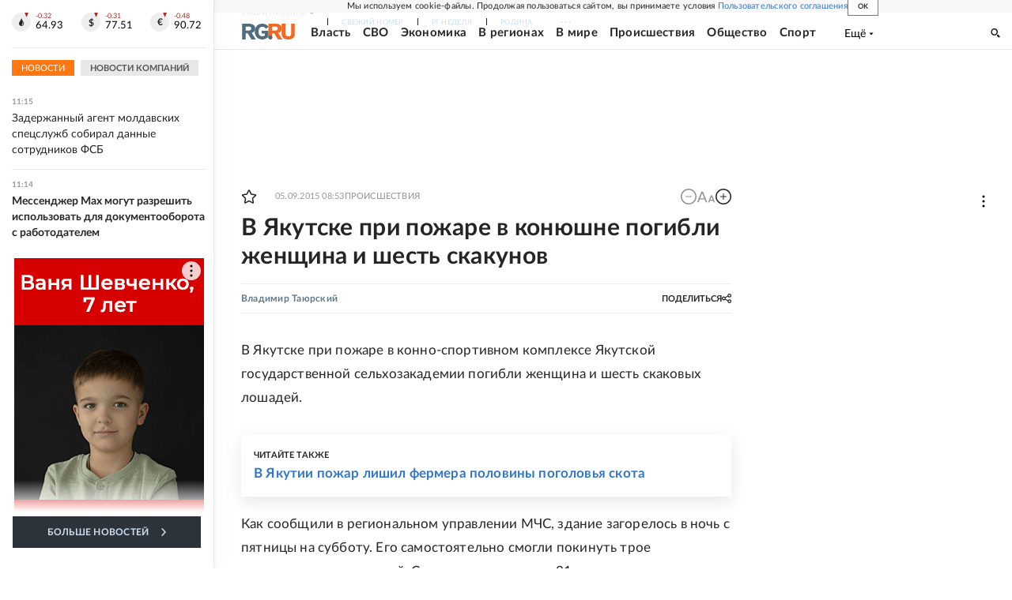

--- FILE ---
content_type: text/html
request_url: https://tns-counter.ru/nc01a**R%3Eundefined*rg_ru/ru/UTF-8/tmsec=mx3_rg_ru/650774805***
body_size: 17
content:
D6046C106971DD5FG1769069919:D6046C106971DD5FG1769069919